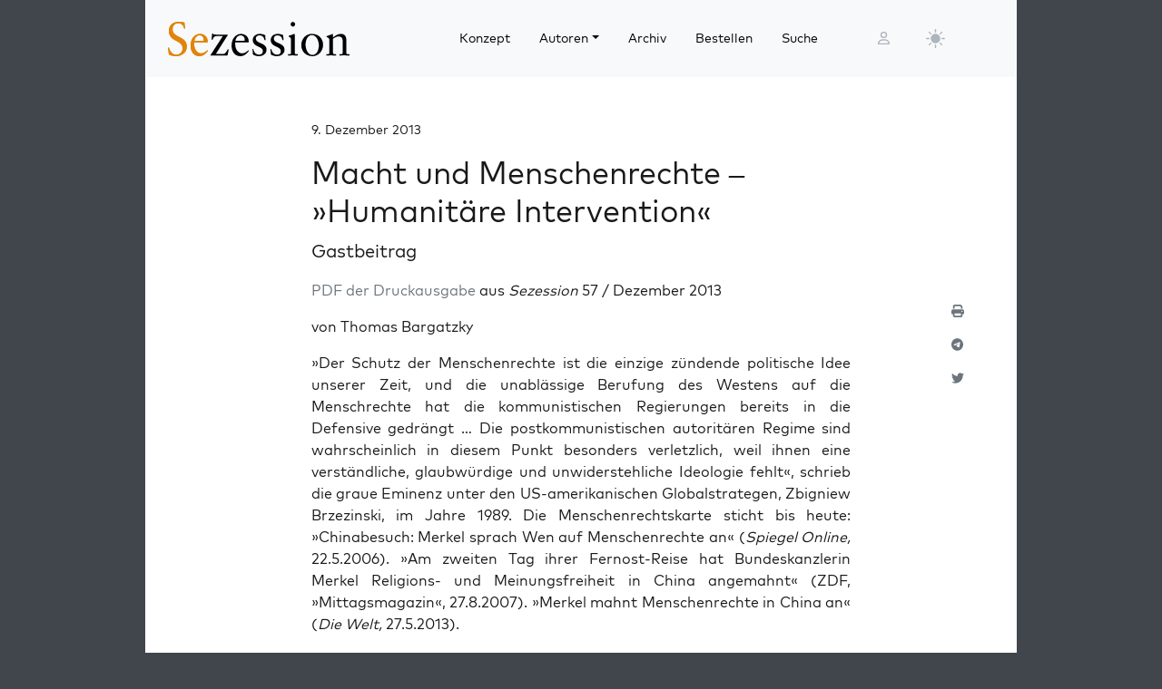

--- FILE ---
content_type: text/html; charset=UTF-8
request_url: https://sezession.de/56753/macht-und-menschenrechte-humanitaere-intervention
body_size: 23582
content:


<!DOCTYPE html>
<html lang="de-DE">

<head>
  <meta charset="utf-8">
  <meta name="viewport" content="width=device-width, initial-scale=1, shrink-to-fit=no">
  <meta name="robots" content="index,follow">
  <meta name="revisit-after" content="1 days">

      <!-- titel -->
  <title>Macht und Menschenrechte – »Humanitäre Intervention«</title>
  
  <!-- for google -->
  <meta name="description" content="PDF der Druckausgabe aus Sezession 57 / Dezember 2013

von Thomas Bargatzky

»Der Schutz der Menschenrechte ist die ...">
  <meta name="keywords" content="Sezession">
  <meta name="author" content=" Gastbeitrag">

  <!-- for facebook -->
  <meta property="og:title" content="Macht und Menschenrechte – »Humanitäre Intervention« - Sezession im Netz">
  <meta property="og:type" content="article">
  <meta property="og:url" content="https://sezession.de/56753/macht-und-menschenrechte-humanitaere-intervention">
  <meta property="og:locale" content="de_DE">
  <meta property="og:description" content="PDF der Druckausgabe aus Sezession 57 / Dezember 2013

von Thomas Bargatzky

»Der Schutz der Menschenrechte ist die ...">
  <meta property="og:site_name" content="Sezession im Netz">
           <meta property="og:image" content="https://sezession.de/img/gastbeitrag.jpg">
  

  <!-- for twitter -->
  <meta name="twitter:card" content="summary">
  <meta name="twitter:site" content="https://sezession.de/macht-und-menschenrechte-humanitaere-intervention">
  <meta name="twitter:title" content="Macht und Menschenrechte – »Humanitäre Intervention« - Sezession im Netz">
  <meta name="twitter:description" content="PDF der Druckausgabe aus Sezession 57 / Dezember 2013

von Thomas Bargatzky

»Der Schutz der Menschenrechte ist die ...">
           <meta name="twitter:image" content="https://sezession.de/img/gastbeitrag_s.jpg">
  
  <!-- feed -->
  <link rel="alternate" type="application/rss+xml" title="Sezession im Netz &raquo; Feed" href="https://sezession.de/feed/">

  <!-- shortcut-icon -->
  <link rel="icon" href="/icons/favicon.svg?v=20260104" type="image/svg+xml" sizes="any">
  <link rel="apple-touch-icon"      sizes="180x180" href="/icons/apple-touch-icon.png?v=20260104">
  <link rel="icon" type="image/png" sizes="32x32" href="/icons/favicon-32x32.png?v=20260104">
  <link rel="icon" type="image/png" sizes="16x16" href="/icons/favicon-16x16.png?v=20260104">
  <link rel="icon" type="image/png" sizes="192x192" href="/icons/android-chrome-192x192.png?v=20260104">
  <link rel="icon" type="image/png" sizes="194x194" href="/icons/favicon-194x194.png?v=20260104">
  <link rel="icon" type="image/png" sizes="256x256" href="/icons/favicon-256x256.png?v=20260104">
  <link rel="icon" type="image/png" sizes="512x512" href="/icons/favicon-512x512.png?v=20260104">
  <link rel="manifest" href="/icons/site.webmanifest?v=20260104">
  <link rel="mask-icon" href="/icons/safari-pinned-tab.svg?v=20260104" color="#b1ab54">
  <meta name="msapplication-TileColor" content="#b1ab54">
  <meta name="msapplication-config" content="/icons/browserconfig.xml?v=20260104">

  <!-- wp plugins etc.-->
  <meta name='robots' content='max-image-preview:large' />
<link rel="alternate" title="oEmbed (JSON)" type="application/json+oembed" href="https://sezession.de/wp-json/oembed/1.0/embed?url=https%3A%2F%2Fsezession.de%2F56753%2Fmacht-und-menschenrechte-humanitaere-intervention" />
<link rel="alternate" title="oEmbed (XML)" type="text/xml+oembed" href="https://sezession.de/wp-json/oembed/1.0/embed?url=https%3A%2F%2Fsezession.de%2F56753%2Fmacht-und-menschenrechte-humanitaere-intervention&#038;format=xml" />
<style id='wp-img-auto-sizes-contain-inline-css'>
img:is([sizes=auto i],[sizes^="auto," i]){contain-intrinsic-size:3000px 1500px}
/*# sourceURL=wp-img-auto-sizes-contain-inline-css */
</style>
<style id='wp-emoji-styles-inline-css'>

	img.wp-smiley, img.emoji {
		display: inline !important;
		border: none !important;
		box-shadow: none !important;
		height: 1em !important;
		width: 1em !important;
		margin: 0 0.07em !important;
		vertical-align: -0.1em !important;
		background: none !important;
		padding: 0 !important;
	}
/*# sourceURL=wp-emoji-styles-inline-css */
</style>
<style id='wp-block-library-inline-css'>
:root{--wp-block-synced-color:#7a00df;--wp-block-synced-color--rgb:122,0,223;--wp-bound-block-color:var(--wp-block-synced-color);--wp-editor-canvas-background:#ddd;--wp-admin-theme-color:#007cba;--wp-admin-theme-color--rgb:0,124,186;--wp-admin-theme-color-darker-10:#006ba1;--wp-admin-theme-color-darker-10--rgb:0,107,160.5;--wp-admin-theme-color-darker-20:#005a87;--wp-admin-theme-color-darker-20--rgb:0,90,135;--wp-admin-border-width-focus:2px}@media (min-resolution:192dpi){:root{--wp-admin-border-width-focus:1.5px}}.wp-element-button{cursor:pointer}:root .has-very-light-gray-background-color{background-color:#eee}:root .has-very-dark-gray-background-color{background-color:#313131}:root .has-very-light-gray-color{color:#eee}:root .has-very-dark-gray-color{color:#313131}:root .has-vivid-green-cyan-to-vivid-cyan-blue-gradient-background{background:linear-gradient(135deg,#00d084,#0693e3)}:root .has-purple-crush-gradient-background{background:linear-gradient(135deg,#34e2e4,#4721fb 50%,#ab1dfe)}:root .has-hazy-dawn-gradient-background{background:linear-gradient(135deg,#faaca8,#dad0ec)}:root .has-subdued-olive-gradient-background{background:linear-gradient(135deg,#fafae1,#67a671)}:root .has-atomic-cream-gradient-background{background:linear-gradient(135deg,#fdd79a,#004a59)}:root .has-nightshade-gradient-background{background:linear-gradient(135deg,#330968,#31cdcf)}:root .has-midnight-gradient-background{background:linear-gradient(135deg,#020381,#2874fc)}:root{--wp--preset--font-size--normal:16px;--wp--preset--font-size--huge:42px}.has-regular-font-size{font-size:1em}.has-larger-font-size{font-size:2.625em}.has-normal-font-size{font-size:var(--wp--preset--font-size--normal)}.has-huge-font-size{font-size:var(--wp--preset--font-size--huge)}.has-text-align-center{text-align:center}.has-text-align-left{text-align:left}.has-text-align-right{text-align:right}.has-fit-text{white-space:nowrap!important}#end-resizable-editor-section{display:none}.aligncenter{clear:both}.items-justified-left{justify-content:flex-start}.items-justified-center{justify-content:center}.items-justified-right{justify-content:flex-end}.items-justified-space-between{justify-content:space-between}.screen-reader-text{border:0;clip-path:inset(50%);height:1px;margin:-1px;overflow:hidden;padding:0;position:absolute;width:1px;word-wrap:normal!important}.screen-reader-text:focus{background-color:#ddd;clip-path:none;color:#444;display:block;font-size:1em;height:auto;left:5px;line-height:normal;padding:15px 23px 14px;text-decoration:none;top:5px;width:auto;z-index:100000}html :where(.has-border-color){border-style:solid}html :where([style*=border-top-color]){border-top-style:solid}html :where([style*=border-right-color]){border-right-style:solid}html :where([style*=border-bottom-color]){border-bottom-style:solid}html :where([style*=border-left-color]){border-left-style:solid}html :where([style*=border-width]){border-style:solid}html :where([style*=border-top-width]){border-top-style:solid}html :where([style*=border-right-width]){border-right-style:solid}html :where([style*=border-bottom-width]){border-bottom-style:solid}html :where([style*=border-left-width]){border-left-style:solid}html :where(img[class*=wp-image-]){height:auto;max-width:100%}:where(figure){margin:0 0 1em}html :where(.is-position-sticky){--wp-admin--admin-bar--position-offset:var(--wp-admin--admin-bar--height,0px)}@media screen and (max-width:600px){html :where(.is-position-sticky){--wp-admin--admin-bar--position-offset:0px}}

/*# sourceURL=wp-block-library-inline-css */
</style><style id='global-styles-inline-css'>
:root{--wp--preset--aspect-ratio--square: 1;--wp--preset--aspect-ratio--4-3: 4/3;--wp--preset--aspect-ratio--3-4: 3/4;--wp--preset--aspect-ratio--3-2: 3/2;--wp--preset--aspect-ratio--2-3: 2/3;--wp--preset--aspect-ratio--16-9: 16/9;--wp--preset--aspect-ratio--9-16: 9/16;--wp--preset--color--black: #000000;--wp--preset--color--cyan-bluish-gray: #abb8c3;--wp--preset--color--white: #ffffff;--wp--preset--color--pale-pink: #f78da7;--wp--preset--color--vivid-red: #cf2e2e;--wp--preset--color--luminous-vivid-orange: #ff6900;--wp--preset--color--luminous-vivid-amber: #fcb900;--wp--preset--color--light-green-cyan: #7bdcb5;--wp--preset--color--vivid-green-cyan: #00d084;--wp--preset--color--pale-cyan-blue: #8ed1fc;--wp--preset--color--vivid-cyan-blue: #0693e3;--wp--preset--color--vivid-purple: #9b51e0;--wp--preset--gradient--vivid-cyan-blue-to-vivid-purple: linear-gradient(135deg,rgb(6,147,227) 0%,rgb(155,81,224) 100%);--wp--preset--gradient--light-green-cyan-to-vivid-green-cyan: linear-gradient(135deg,rgb(122,220,180) 0%,rgb(0,208,130) 100%);--wp--preset--gradient--luminous-vivid-amber-to-luminous-vivid-orange: linear-gradient(135deg,rgb(252,185,0) 0%,rgb(255,105,0) 100%);--wp--preset--gradient--luminous-vivid-orange-to-vivid-red: linear-gradient(135deg,rgb(255,105,0) 0%,rgb(207,46,46) 100%);--wp--preset--gradient--very-light-gray-to-cyan-bluish-gray: linear-gradient(135deg,rgb(238,238,238) 0%,rgb(169,184,195) 100%);--wp--preset--gradient--cool-to-warm-spectrum: linear-gradient(135deg,rgb(74,234,220) 0%,rgb(151,120,209) 20%,rgb(207,42,186) 40%,rgb(238,44,130) 60%,rgb(251,105,98) 80%,rgb(254,248,76) 100%);--wp--preset--gradient--blush-light-purple: linear-gradient(135deg,rgb(255,206,236) 0%,rgb(152,150,240) 100%);--wp--preset--gradient--blush-bordeaux: linear-gradient(135deg,rgb(254,205,165) 0%,rgb(254,45,45) 50%,rgb(107,0,62) 100%);--wp--preset--gradient--luminous-dusk: linear-gradient(135deg,rgb(255,203,112) 0%,rgb(199,81,192) 50%,rgb(65,88,208) 100%);--wp--preset--gradient--pale-ocean: linear-gradient(135deg,rgb(255,245,203) 0%,rgb(182,227,212) 50%,rgb(51,167,181) 100%);--wp--preset--gradient--electric-grass: linear-gradient(135deg,rgb(202,248,128) 0%,rgb(113,206,126) 100%);--wp--preset--gradient--midnight: linear-gradient(135deg,rgb(2,3,129) 0%,rgb(40,116,252) 100%);--wp--preset--font-size--small: 13px;--wp--preset--font-size--medium: 20px;--wp--preset--font-size--large: 36px;--wp--preset--font-size--x-large: 42px;--wp--preset--spacing--20: 0.44rem;--wp--preset--spacing--30: 0.67rem;--wp--preset--spacing--40: 1rem;--wp--preset--spacing--50: 1.5rem;--wp--preset--spacing--60: 2.25rem;--wp--preset--spacing--70: 3.38rem;--wp--preset--spacing--80: 5.06rem;--wp--preset--shadow--natural: 6px 6px 9px rgba(0, 0, 0, 0.2);--wp--preset--shadow--deep: 12px 12px 50px rgba(0, 0, 0, 0.4);--wp--preset--shadow--sharp: 6px 6px 0px rgba(0, 0, 0, 0.2);--wp--preset--shadow--outlined: 6px 6px 0px -3px rgb(255, 255, 255), 6px 6px rgb(0, 0, 0);--wp--preset--shadow--crisp: 6px 6px 0px rgb(0, 0, 0);}:where(.is-layout-flex){gap: 0.5em;}:where(.is-layout-grid){gap: 0.5em;}body .is-layout-flex{display: flex;}.is-layout-flex{flex-wrap: wrap;align-items: center;}.is-layout-flex > :is(*, div){margin: 0;}body .is-layout-grid{display: grid;}.is-layout-grid > :is(*, div){margin: 0;}:where(.wp-block-columns.is-layout-flex){gap: 2em;}:where(.wp-block-columns.is-layout-grid){gap: 2em;}:where(.wp-block-post-template.is-layout-flex){gap: 1.25em;}:where(.wp-block-post-template.is-layout-grid){gap: 1.25em;}.has-black-color{color: var(--wp--preset--color--black) !important;}.has-cyan-bluish-gray-color{color: var(--wp--preset--color--cyan-bluish-gray) !important;}.has-white-color{color: var(--wp--preset--color--white) !important;}.has-pale-pink-color{color: var(--wp--preset--color--pale-pink) !important;}.has-vivid-red-color{color: var(--wp--preset--color--vivid-red) !important;}.has-luminous-vivid-orange-color{color: var(--wp--preset--color--luminous-vivid-orange) !important;}.has-luminous-vivid-amber-color{color: var(--wp--preset--color--luminous-vivid-amber) !important;}.has-light-green-cyan-color{color: var(--wp--preset--color--light-green-cyan) !important;}.has-vivid-green-cyan-color{color: var(--wp--preset--color--vivid-green-cyan) !important;}.has-pale-cyan-blue-color{color: var(--wp--preset--color--pale-cyan-blue) !important;}.has-vivid-cyan-blue-color{color: var(--wp--preset--color--vivid-cyan-blue) !important;}.has-vivid-purple-color{color: var(--wp--preset--color--vivid-purple) !important;}.has-black-background-color{background-color: var(--wp--preset--color--black) !important;}.has-cyan-bluish-gray-background-color{background-color: var(--wp--preset--color--cyan-bluish-gray) !important;}.has-white-background-color{background-color: var(--wp--preset--color--white) !important;}.has-pale-pink-background-color{background-color: var(--wp--preset--color--pale-pink) !important;}.has-vivid-red-background-color{background-color: var(--wp--preset--color--vivid-red) !important;}.has-luminous-vivid-orange-background-color{background-color: var(--wp--preset--color--luminous-vivid-orange) !important;}.has-luminous-vivid-amber-background-color{background-color: var(--wp--preset--color--luminous-vivid-amber) !important;}.has-light-green-cyan-background-color{background-color: var(--wp--preset--color--light-green-cyan) !important;}.has-vivid-green-cyan-background-color{background-color: var(--wp--preset--color--vivid-green-cyan) !important;}.has-pale-cyan-blue-background-color{background-color: var(--wp--preset--color--pale-cyan-blue) !important;}.has-vivid-cyan-blue-background-color{background-color: var(--wp--preset--color--vivid-cyan-blue) !important;}.has-vivid-purple-background-color{background-color: var(--wp--preset--color--vivid-purple) !important;}.has-black-border-color{border-color: var(--wp--preset--color--black) !important;}.has-cyan-bluish-gray-border-color{border-color: var(--wp--preset--color--cyan-bluish-gray) !important;}.has-white-border-color{border-color: var(--wp--preset--color--white) !important;}.has-pale-pink-border-color{border-color: var(--wp--preset--color--pale-pink) !important;}.has-vivid-red-border-color{border-color: var(--wp--preset--color--vivid-red) !important;}.has-luminous-vivid-orange-border-color{border-color: var(--wp--preset--color--luminous-vivid-orange) !important;}.has-luminous-vivid-amber-border-color{border-color: var(--wp--preset--color--luminous-vivid-amber) !important;}.has-light-green-cyan-border-color{border-color: var(--wp--preset--color--light-green-cyan) !important;}.has-vivid-green-cyan-border-color{border-color: var(--wp--preset--color--vivid-green-cyan) !important;}.has-pale-cyan-blue-border-color{border-color: var(--wp--preset--color--pale-cyan-blue) !important;}.has-vivid-cyan-blue-border-color{border-color: var(--wp--preset--color--vivid-cyan-blue) !important;}.has-vivid-purple-border-color{border-color: var(--wp--preset--color--vivid-purple) !important;}.has-vivid-cyan-blue-to-vivid-purple-gradient-background{background: var(--wp--preset--gradient--vivid-cyan-blue-to-vivid-purple) !important;}.has-light-green-cyan-to-vivid-green-cyan-gradient-background{background: var(--wp--preset--gradient--light-green-cyan-to-vivid-green-cyan) !important;}.has-luminous-vivid-amber-to-luminous-vivid-orange-gradient-background{background: var(--wp--preset--gradient--luminous-vivid-amber-to-luminous-vivid-orange) !important;}.has-luminous-vivid-orange-to-vivid-red-gradient-background{background: var(--wp--preset--gradient--luminous-vivid-orange-to-vivid-red) !important;}.has-very-light-gray-to-cyan-bluish-gray-gradient-background{background: var(--wp--preset--gradient--very-light-gray-to-cyan-bluish-gray) !important;}.has-cool-to-warm-spectrum-gradient-background{background: var(--wp--preset--gradient--cool-to-warm-spectrum) !important;}.has-blush-light-purple-gradient-background{background: var(--wp--preset--gradient--blush-light-purple) !important;}.has-blush-bordeaux-gradient-background{background: var(--wp--preset--gradient--blush-bordeaux) !important;}.has-luminous-dusk-gradient-background{background: var(--wp--preset--gradient--luminous-dusk) !important;}.has-pale-ocean-gradient-background{background: var(--wp--preset--gradient--pale-ocean) !important;}.has-electric-grass-gradient-background{background: var(--wp--preset--gradient--electric-grass) !important;}.has-midnight-gradient-background{background: var(--wp--preset--gradient--midnight) !important;}.has-small-font-size{font-size: var(--wp--preset--font-size--small) !important;}.has-medium-font-size{font-size: var(--wp--preset--font-size--medium) !important;}.has-large-font-size{font-size: var(--wp--preset--font-size--large) !important;}.has-x-large-font-size{font-size: var(--wp--preset--font-size--x-large) !important;}
/*# sourceURL=global-styles-inline-css */
</style>

<style id='classic-theme-styles-inline-css'>
/*! This file is auto-generated */
.wp-block-button__link{color:#fff;background-color:#32373c;border-radius:9999px;box-shadow:none;text-decoration:none;padding:calc(.667em + 2px) calc(1.333em + 2px);font-size:1.125em}.wp-block-file__button{background:#32373c;color:#fff;text-decoration:none}
/*# sourceURL=/wp-includes/css/classic-themes.min.css */
</style>
<link rel='stylesheet' id='cookie-notice-front-css' href='https://sezession.de/wp-content/plugins/cookie-notice/css/front.min.css?ver=2.5.11' media='all' />
<link rel='stylesheet' id='searchandfilter-css' href='https://sezession.de/wp-content/plugins/search-filter/style.css?ver=1' media='all' />
<link rel='stylesheet' id='bootstrap-css' href='https://sezession.de/wp-content/themes/sez26/assets/bootstrap/bootstrap-5.3.8/css/bootstrap.min.css?ver=5.3.8' media='all' />
<link rel='stylesheet' id='fontawesome-css' href='https://sezession.de/wp-content/themes/sez26/assets/fontawesome/fontawesome-6.7.2/css/all.min.css?ver=6.7.2' media='all' />
<link rel='stylesheet' id='sez-style-css' href='https://sezession.de/wp-content/themes/sez26/assets/sass/main.min.css?ver=202601041913' media='all' />
<link rel='stylesheet' id='print-style-css' href='https://sezession.de/wp-content/themes/sez26/assets/sass/print.min.css?ver=202505080959' media='all' />
<link rel='stylesheet' id='noscript-style-css' href='https://sezession.de/wp-content/themes/sez26/assets/sass/noscript.min.css?ver=202505080959' media='all' />
<link rel='stylesheet' id='searchwp-live-search-css' href='https://sezession.de/wp-content/plugins/searchwp-live-ajax-search/assets/styles/style.min.css?ver=1.8.7' media='all' />
<style id='searchwp-live-search-inline-css'>
.searchwp-live-search-result .searchwp-live-search-result--title a {
  font-size: 16px;
}
.searchwp-live-search-result .searchwp-live-search-result--price {
  font-size: 14px;
}
.searchwp-live-search-result .searchwp-live-search-result--add-to-cart .button {
  font-size: 14px;
}

/*# sourceURL=searchwp-live-search-inline-css */
</style>
<style id='wp-typography-custom-inline-css'>
sub, sup{font-size: 75%;line-height: 100%}sup{vertical-align: 60%}sub{vertical-align: -10%}.amp{font-family: Baskerville, "Goudy Old Style", Palatino, "Book Antiqua", "Warnock Pro", serif;font-size: 1.1em;font-style: italic;font-weight: normal;line-height: 1em}.caps{font-size: 90%}.dquo{margin-left: -0.4em}.quo{margin-left: -0.2em}.pull-single{margin-left: -0.15em}.push-single{margin-right: 0.15em}.pull-double{margin-left: -0.38em}.push-double{margin-right: 0.38em}
/*# sourceURL=wp-typography-custom-inline-css */
</style>
<style id='wp-typography-safari-font-workaround-inline-css'>
body {-webkit-font-feature-settings: "liga";font-feature-settings: "liga";-ms-font-feature-settings: normal;}
/*# sourceURL=wp-typography-safari-font-workaround-inline-css */
</style>
<script id="cookie-notice-front-js-before">
var cnArgs = {"ajaxUrl":"https:\/\/sezession.de\/wp-admin\/admin-ajax.php","nonce":"e5524b7368","hideEffect":"fade","position":"bottom","onScroll":false,"onScrollOffset":100,"onClick":false,"cookieName":"cookie_notice_accepted","cookieTime":2592000,"cookieTimeRejected":2592000,"globalCookie":false,"redirection":false,"cache":false,"revokeCookies":false,"revokeCookiesOpt":"automatic"};

//# sourceURL=cookie-notice-front-js-before
</script>
<script src="https://sezession.de/wp-content/plugins/cookie-notice/js/front.min.js?ver=2.5.11" id="cookie-notice-front-js"></script>
<script src="https://sezession.de/wp-content/themes/sez26/assets/jquery/jquery-3.7.1.min.js?ver=3.7.1" id="jquery-js"></script>
<script src="https://sezession.de/wp-content/themes/sez26/assets/popper/popper-2.11.6/popper.min.js?ver=2.11.6" id="popper-js"></script>
<link rel="https://api.w.org/" href="https://sezession.de/wp-json/" /><link rel="alternate" title="JSON" type="application/json" href="https://sezession.de/wp-json/wp/v2/posts/56753" /><link rel="EditURI" type="application/rsd+xml" title="RSD" href="https://sezession.de/xmlrpc.php?rsd" />

<link rel="canonical" href="https://sezession.de/56753/macht-und-menschenrechte-humanitaere-intervention" />
<link rel='shortlink' href='https://sezession.de/?p=56753' />
<style>.wp-block-gallery.is-cropped .blocks-gallery-item picture{height:100%;width:100%;}</style><link rel="icon" href="https://sezession.de/wp-content/uploads/2025/02/cropped-favicon-512x512-1-32x32.png" sizes="32x32" />
<link rel="icon" href="https://sezession.de/wp-content/uploads/2025/02/cropped-favicon-512x512-1-192x192.png" sizes="192x192" />
<link rel="apple-touch-icon" href="https://sezession.de/wp-content/uploads/2025/02/cropped-favicon-512x512-1-180x180.png" />
<meta name="msapplication-TileImage" content="https://sezession.de/wp-content/uploads/2025/02/cropped-favicon-512x512-1-270x270.png" />


<link rel='stylesheet' id='shariffcss-css' href='https://sezession.de/wp-content/plugins/shariff/css/shariff.min.css?ver=4.6.15' media='all' />
</head>

<body class="wp-singular post-template-default single single-post postid-56753 single-format-standard wp-theme-sez26 cookies-not-set">

  <div class="sez-body">
    <div class="container bg-white">
      <div class="row">
        <div class="col px-0">

          <!-- topnav -->
          <header id="sez-site-header" class="sez-sticky">
            <div class="ps-4 p-3 bg-light">
              

<div class="sez-topnav">
  <div class="row row-cols-5 align-items-center me-3">

    <!--logo-->
    <div class="col-lg-4 col-md-4 col-sm-5 col-8">
      
<a class="navbar-brand" href="/">

   <!-- <img src="[data-uri]"  -->
   <!--      alt="Sezession"> -->

</a>
    </div>

    <!--menu lg-->
    <div class="d-none d-lg-block col-lg-6">
      

<!-- menu lg -->
<div class="d-flex">
  <nav class="navbar navbar-light navbar-expand-lg">
    <div class="collapse navbar-collapse" id="navbar-topmenu">

      <ul id="sez-nav-items" class="navbar-nav me-auto mb-2 mb-lg-0">

        <li class="nav-item px-2">
          <a class="nav-link text-black" href="https://sezession.de/konzept">Konzept</a>
        </li>

        <li class="nav-item px-2 dropdown">
          <a class="nav-link dropdown-toggle text-black" href="/author/" id="NavbarDopdown" role="button" data-bs-toggle="dropdown" aria-expanded="false">Autoren</a>
          <div class="dropdown-menu" aria-labelledby="offcanvasNavbarDropdown">
            <a title="Benedikt Kaiser" class="dropdown-item" href="/author/benedikt-kaiser">Benedikt Kaiser</a><a title="Caroline Sommerfeld" class="dropdown-item" href="/author/caroline-sommerfeld">Caroline Sommerfeld</a><a title="Daniel Fiß" class="dropdown-item" href="/author/danielfiss">Daniel Fiß</a><a title="Ellen Kositza" class="dropdown-item" href="/author/ellen-kositza">Ellen Kositza</a><a title="Erik Lehnert" class="dropdown-item" href="/author/erik-lehnert">Erik Lehnert</a><a title="Götz Kubitschek" class="dropdown-item" href="/author/goetz-kubitschek">Götz Kubitschek</a><a title="Heino Bosselmann" class="dropdown-item" href="/author/heino-bosselmann">Heino Bosselmann</a><a title="Martin Lichtmesz" class="dropdown-item" href="/author/martin-lichtmesz">Martin Lichtmesz</a><a title="Martin Sellner" class="dropdown-item" href="/author/martin-sellner">Martin Sellner</a><a title="Nils Wegner" class="dropdown-item" href="/author/nils-wegner">Nils Wegner</a>          </div>
        </li>

        <li class="nav-item px-2">
          <a class="nav-link text-black" href="https://sezession.de/archiv">Archiv</a>
        </li>

        <li class="nav-item px-2">
          <a class="nav-link text-black" href="https://sezession.de/bestellen">Bestellen</a>
        </li>

        <li class="nav-item px-2">
          <a class="nav-link text-black" href="/recherche" target="_self" rel="nofollow noopener">Suche</a>
        </li>
      </ul>

    </div>
  </nav>

</div>
    </div>

    <!--search-form not lg and greater-->
    <div class="d-none d-lg-none d-sm-block col-md-5 col-sm-4">
      

<div id="sez-head-search">
  <form class="d-flex bg-white" role="search" method="get" action="https://sezession.de/">
    <input class="form-control" name="s" type="text" value="" placeholder="Suchbegriff..." autocomplete="off" data-swplive="true">
    <input type="hidden" name="post_type" value="post" />
    <button type="submit" class="button"><i class="fas fa-search"></i></button>
  </form>
</div>    </div>

    <!--login-->
    <div class="d-none d-md-block col-lg-1 col-md-1 p-1">
      

<!--menu login-->
<div class="d-flex justify-content-center">
   <a class="sez-login-menu nav-link" title="Anmelden" href="https://sezession.de/wp-login.php"><i class="far fa-user"></i></a>
</div>    </div>

    <!--theme-toggle-->
    <div class="d-sm-block col-lg-1 col-md-1 col-sm-1 col-2 p-0">
      

<nav class="navbar navbar-light navbar-expand p-0">
  <div class="collapse navbar-collapse" id="navbar-thememenu">

    <ul id="sez-theme-items" class="navbar-nav me-auto">
       <li class="nav-item">

          

<svg xmlns="http://www.w3.org/2000/svg" style="display: none;">

    <symbol id="moon-stars-fill" viewBox="0 0 16 16">
       <path d="M6 .278a.768.768 0 0 1 .08.858 7.208 7.208 0 0 0-.878 3.46c0 4.021 3.278 7.277 7.318 7.277.527 0 1.04-.055 1.533-.16a.787.787 0 0 1 .81.316.733.733 0 0 1-.031.893A8.349 8.349 0 0 1 8.344 16C3.734 16 0 12.286 0 7.71 0 4.266 2.114 1.312 5.124.06A.752.752 0 0 1 6 .278z"></path>
       <path d="M10.794 3.148a.217.217 0 0 1 .412 0l.387 1.162c.173.518.579.924 1.097 1.097l1.162.387a.217.217 0 0 1 0 .412l-1.162.387a1.734 1.734 0 0 0-1.097 1.097l-.387 1.162a.217.217 0 0 1-.412 0l-.387-1.162A1.734 1.734 0 0 0 9.31 6.593l-1.162-.387a.217.217 0 0 1 0-.412l1.162-.387a1.734 1.734 0 0 0 1.097-1.097l.387-1.162zM13.863.099a.145.145 0 0 1 .274 0l.258.774c.115.346.386.617.732.732l.774.258a.145.145 0 0 1 0 .274l-.774.258a1.156 1.156 0 0 0-.732.732l-.258.774a.145.145 0 0 1-.274 0l-.258-.774a1.156 1.156 0 0 0-.732-.732l-.774-.258a.145.145 0 0 1 0-.274l.774-.258c.346-.115.617-.386.732-.732L13.863.1z"></path>
    </symbol>

    <symbol id="sun-fill" viewBox="0 0 16 16">
       <path d="M8 12a4 4 0 1 0 0-8 4 4 0 0 0 0 8zM8 0a.5.5 0 0 1 .5.5v2a.5.5 0 0 1-1 0v-2A.5.5 0 0 1 8 0zm0 13a.5.5 0 0 1 .5.5v2a.5.5 0 0 1-1 0v-2A.5.5 0 0 1 8 13zm8-5a.5.5 0 0 1-.5.5h-2a.5.5 0 0 1 0-1h2a.5.5 0 0 1 .5.5zM3 8a.5.5 0 0 1-.5.5h-2a.5.5 0 0 1 0-1h2A.5.5 0 0 1 3 8zm10.657-5.657a.5.5 0 0 1 0 .707l-1.414 1.415a.5.5 0 1 1-.707-.708l1.414-1.414a.5.5 0 0 1 .707 0zm-9.193 9.193a.5.5 0 0 1 0 .707L3.05 13.657a.5.5 0 0 1-.707-.707l1.414-1.414a.5.5 0 0 1 .707 0zm9.193 2.121a.5.5 0 0 1-.707 0l-1.414-1.414a.5.5 0 0 1 .707-.707l1.414 1.414a.5.5 0 0 1 0 .707zM4.464 4.465a.5.5 0 0 1-.707 0L2.343 3.05a.5.5 0 1 1 .707-.707l1.414 1.414a.5.5 0 0 1 0 .708z"></path>
    </symbol>

</svg>

           <button class="btn btn-link nav-link py-2 px-0 px-lg-2 dropdown-toggle d-flex align-items-center" id="sez-theme" type="button" aria-expanded="false" data-bs-toggle="dropdown" data-bs-display="static">
              <svg class="sez-bi my-1 theme-icon-active">
                <use href="#sun-fill"></use>
              </svg>
           </button>

           <ul class="dropdown-menu dropdown-menu-end" aria-labelledby="sez-theme" style="--bs-dropdown-min-width: 8rem;">
              <li class="nav-item">
                 <button id="invertbutton" type="button" class="dropdown-item d-flex align-items-center" data-bs-theme-value="light">
                    <svg class="bi sez-bi me-2 theme-icon">
                       <use href="#sun-fill"></use>
                    </svg>
                        hell
                 </button>
              </li>
              <li class="nav-item">
                 <button type="button" class="dropdown-item d-flex align-items-center" data-bs-theme-value="dark">
                    <svg class="bi sez-bi me-2 theme-icon">
                       <use href="#moon-stars-fill"></use>
                    </svg>
                        dunkel
                 </button>
              </li>
           </ul>

       </li>
    </ul>

  </div>
</nav>
    </div>

    <!--burgernav not lg and greater-->
    <div class="d-lg-none col-md-1 col-sm-2 col-2 p-1">
      

<nav class="navbar navbar-light">
    <!-- burger icon -->
    <button class="navbar-toggler" type="button" data-bs-toggle="offcanvas" data-bs-target="#offcanvasNavbar" aria-controls="offcanvasNavbar">
        <span class="navbar-toggler-icon"></span>
    </button>

    <!-- offcanvasmenu -->
    <div class="sez-offcanvas offcanvas offcanvas-start" tabindex="-1" id="offcanvasNavbar">

        <!-- close button -->
        <div class="offcanvas-header position-absolute top-0 end-0 m-2 ">
            <button type="button" class="btn-close text-reset" data-bs-dismiss="offcanvas" aria-label="Close"></button>
        </div>

        <!-- menu entries -->
        <div class="offcanvas-body">
            <ul class="navbar-nav justify-content-end flex-grow-1 pe-3">

                <li class="nav-item border-bottom ps-3 pe-5 pt-3 pb-3 mt-5">
                    <a class="nav-link text-black" aria-current="page" href="https://sezession.de/konzept">Konzept</a>
                </li>

                <li class="nav-item border-bottom dropdown ps-3 pe-5 pt-3 pb-3">

                    <a class="nav-link text-black dropdown-toggle" href="/author/" id="offcanvasNavbarDropdown" role="button" data-bs-toggle="dropdown" aria-expanded="false">
                        Autoren
                    </a>

                    <div class="dropdown-menu border-0" aria-labelledby="offcanvasNavbarDropdown">
                     <a title="Benedikt Kaiser" class="dropdown-item" href="/author/benedikt-kaiser">Benedikt Kaiser</a><a title="Caroline Sommerfeld" class="dropdown-item" href="/author/caroline-sommerfeld">Caroline Sommerfeld</a><a title="Daniel Fiß" class="dropdown-item" href="/author/danielfiss">Daniel Fiß</a><a title="Ellen Kositza" class="dropdown-item" href="/author/ellen-kositza">Ellen Kositza</a><a title="Erik Lehnert" class="dropdown-item" href="/author/erik-lehnert">Erik Lehnert</a><a title="Götz Kubitschek" class="dropdown-item" href="/author/goetz-kubitschek">Götz Kubitschek</a><a title="Heino Bosselmann" class="dropdown-item" href="/author/heino-bosselmann">Heino Bosselmann</a><a title="Martin Lichtmesz" class="dropdown-item" href="/author/martin-lichtmesz">Martin Lichtmesz</a><a title="Martin Sellner" class="dropdown-item" href="/author/martin-sellner">Martin Sellner</a><a title="Nils Wegner" class="dropdown-item" href="/author/nils-wegner">Nils Wegner</a>                    </div>

                </li>

                <li class="nav-item border-bottom ps-3 pe-5 pt-3 pb-3">
                    <a class="nav-link text-black" href="https://sezession.de/archiv">Archiv</a>
                </li>

                <li class="nav-item border-bottom ps-3 pe-5 pt-3 pb-3">
                    <a class="nav-link text-black" href="https://sezession.de/bestellen">Bestellen</a>
                </li>

                <li class="nav-item border-bottom ps-3 pe-5 pt-3 pb-3">
                    <a class="nav-link text-black" href="/recherche" target="_self" rel="nofollow noopener">Suche</a>
                </li>

                <li class="nav-item border-bottom ps-3 pe-5 pt-3 pb-3">
                    <a class="nav-link text-black" href="/wp-login.php" target="_self" rel="nofollow noopener">Anmelden</a>
                </li>

                <li class="d-flex align-items-center ps-3 pt-5">
                    

<a class="sez-icon-link link-secondary fa-lg me-2" title="antaios.de"  target="_blank" href="https://antaios.de/">
    <span class="icon-logo_antaios"></span>
</a>

<a class="sez-icon-link link-secondary fa-lg mx-2" title="Kanal Schnellroda" target="_blank" href="https://www.youtube.com/@KanalSchnellroda3">
    <i class="fab fa-youtube"></i>
</a>

<a class="sez-icon-link link-secondary fa-lg mx-2" title="SiN bei Twitter" target="_blank" href="https://twitter.com/SiNetz">
    <i class="fab fa-twitter"></i>
</a>

<a class="sez-icon-link link-secondary fa-lg mx-2" title="SiN bei Facebook" target="_blank" href="https://www.facebook.com/sezession/">
    <i class="fab fa-facebook"></i>
</a>

<a class="sez-icon-link link-secondary fa-lg mx-2" title="Zeitschrift Sezession Telegramkanal" target="_blank" href="https://t.me/zeitschrift_sezession">
    <i class="fab fa-telegram"></i>
</a>
                </li>

            </ul>
        </div>
    </div>
</nav>
    </div>


  </div>
</div>
            </div>
          </header>

<!-- single-main -->
<main class="sez-single-main">

    <!-- socials -->
    <div class="sez-socials">
            </div>

    <!-- content -->
    <div class="sez-content mt-5">
        


    <!-- single-post-content begin -->
    <div class="row mx-3">

        <div class="col-md-8 offset-md-2">
            <!-- sidebar icons -->
            

<div class="col-md-1 offset-md-11 col-12 d-md-block d-sm-none d-none">
    <div class="sez-social-navbar" data-toggle="sticky-onscroll">

        <a class="sez-icon-link link-secondary" title="Drucken" href="" onClick="javascript:window.print()">
            <div class="pb-3">
                <i class="fa fa-print"></i>
            </div>
        </a>


        <a class="sez-icon-link link-secondary" title="Teilen mit Telegram" target="_blank" href="https://t.me/share/url?url=https://sezession.de/56753/macht-und-menschenrechte-humanitaere-intervention">
            <div class="pb-3">
                <i class="fab fa-telegram"></i>
            </div>
        </a>

        <a class="sez-icon-link link-secondary" title="Teilen mit Twitter" target="_blank" href="https://twitter.com/intent/tweet?text=https://sezession.de/56753/macht-und-menschenrechte-humanitaere-intervention">
            <div class="pb-3">
                <i class="fab fa-twitter"></i>
            </div>
        </a>

    </div>
</div>

            <!-- post essentials -->
            

<!-- date -->
<div class="row mb-3">
   <div class="sez-single-post-date col align-self-start">
      9. Dezember 2013   </div>
</div>


<!-- titel -->
<div class="row">
   <div class="col align-self-start">
      <h1 class="sez-single-post-title">Macht und Menschenrechte – »Humanitäre Intervention«</h1>
   </div>
</div>


<!-- author+comments -->
<div class="row">
   <div class="col align-self-start">
      <p class="sez-single-post-author-comments">
         <a class="sez-single-post-author" title="Autorenseite Gastbeitrag" href="/author/gastbeitrag">
            Gastbeitrag         </a>
                  <a class="sez-single-post-comments" title="Kommentare" href="https://sezession.de/56753/macht-und-menschenrechte-humanitaere-intervention#sez-comments">
                     </a>
      </p>
   </div>
</div>


<!-- excerpt -->
<div class="row">
   <div class="sez-single-post-excerpt col align-self-start">

      
      <p><a href="https://sezession.de/wp-content/uploads/2016/11/Sez57_Bargatzky.pdf">PDF der Druckausgabe</a> aus <em>Sezession</em> 57 / Dezember 2013</p>
<p>von Thomas Bargatzky</p>
<p>»Der Schutz der Menschenrechte ist die einzige zündende politische Idee unserer Zeit, und die unablässige Berufung des Westens auf die Menschrechte hat die kommunistischen Regierungen bereits in die Defensive gedrängt … Die postkommunistischen autoritären Regime sind wahrscheinlich in diesem Punkt besonders verletzlich, weil ihnen eine verständliche, glaubwürdige und unwiderstehliche Ideologie fehlt«, schrieb die graue Eminenz unter den US-amerikanischen Globalstrategen, Zbigniew Brzezinski, im Jahre 1989. Die Menschenrechtskarte sticht bis heute: »Chinabesuch: Merkel sprach Wen auf Menschenrechte an« (<i>Spiegel Online, </i>22.5.2006). »Am zweiten Tag ihrer Fernost-Reise hat Bundeskanzlerin Merkel Religions- und Meinungsfreiheit in China angemahnt« (ZDF, »Mittagsmagazin«, 27.8.2007). »Merkel mahnt Menschenrechte in China an« (<i>Die Welt, </i>27.5.2013).</p>
<p><!--more-->   </div>
</div>

            <!-- author img >= md -->
            <div class="content-md d-none d-md-block px-3">
                
            </div>

            <!-- post body -->
            

<div class="sez-single-post-body col align-self-start">
   <p><span id="more-56753"></span></p>
<p>Peter Scholl-Latour pran­gert die »selek­ti­ve Heu­che­lei« in punk­to Men­schen­rech­te an, die schon seit lan­gem den Umgang des Wes­tens mit Chi­na bestimmt. War­um wird bei­spiels­wei­se von den Men­schen­rechts­apos­teln die »Gro­ße Kul­tur­re­vo­lu­ti­on« Maos, bei der fünf Mil­lio­nen Men­schen umka­men, nur am Ran­de erwähnt, woge­gen der bedau­erns­wer­ten Opfer des Stu­den­ten­auf­stan­des am Platz des Himm­li­schen Frie­dens, deren Zahl auf unge­fähr 900 geschätzt wird, all­jähr­lich mit Betrof­fen­heits­kund­ge­bun­gen gedacht wird?</p>
<p>Über die Hin­rich­tung von Dro­gen­dea­lern in Chi­na empört sich der Wes­ten, aber das schänd­lichs­te Kapi­tel des euro­päi­schen Kolo­nia­lis­mus im 19. Jahr­hun­dert wird ver­drängt, der Opi­um-Krieg, mit dem die bri­ti­sche Regie­rung aus kri­mi­nel­ler Pro­fit­sucht das Man­dschu-Reich zwang, sich für den ver­hee­ren­den Rausch­gift­han­del zu öff­nen. Und noch ein Bei­spiel: Etwa 30000 Tsche­tsche­nen wur­den von den Trup­pen Boris Jel­zins zu dem Zweck umge­bracht, die Unab­hän­gig­keits­be­we­gung zu ersti­cken – aber Ruß­land wur­de in den Euro­pa­rat aufgenommen.</p>
<p>Indi­en wird bestän­dig als »größ­te Demo­kra­tie der Welt« gefei­ert, obwohl die Regie­run­gen in Neu-Delhi seit Jahr­zehn­ten Indi­ens Streit­kräf­te in einem blu­ti­gen Unter­wer­fungs­krieg gegen die zu neun­zig Pro­zent mos­le­mi­sche Bevöl­ke­rungs­mehr­heit in Kasch­mir ein­setzt, die die Unab­hän­gig­keit von Indi­en wünscht.</p>
<p>Samu­el Hun­ting­ton bezeich­net die west­li­chen Ver­su­che, den Rest der Welt auf einen gemein­sa­men Grund­kon­sens in bezug auf die Aner­ken­nung uni­ver­sel­ler Men­schen­rech­te zu ver­pflich­ten, als Men­schen­rechts­im­pe­ria­lis­mus (»human rights impe­ria­lism«), der zuneh­mend auf den Wider­stand nicht­west­li­cher Län­der stößt. Der Wider­stand gegen die west­li­chen Anma­ßun­gen hat gute Grün­de, da die moder­ne, neu­zeit­li­che Idee der Men­schen- und Bür­ger­rech­te im Zusam­men­hang mit der Her­aus­bil­dung der neu­zeit­li­chen Natio­nal­staa­ten in Ame­ri­ka und Euro­pa ent­stan­den ist, also spe­zi­fi­sche his­to­ri­sche Rand­be­din­gun­gen vor­aus­setzt, die nicht über­all vor­han­den&nbsp;sind.</p>
<p>Die Men­schen- und Bür­ger­rech­te soll­ten die sou­ve­rä­nen Bür­ger vor obrig­keits­staat­li­chen Repres­sio­nen bei ihrer poli­ti­schen Gestal­tung des Gemein­we­sens schüt­zen. Die Sou­ve­rä­ni­tät des eige­nen Staa­tes soll­te gestärkt wer­den; an die Schwä­chung der Sou­ve­rä­ni­tät ande­rer Staa­ten mit völ­lig ande­ren poli­ti­schen und gesell­schaft­li­chen Grund­la­gen war dabei ursprüng­lich über­haupt nicht gedacht.</p>
<p>Wegen des feh­len­den kul­tu­rel­len und reli­giö­sen Bezugs sah sich die »Uni­ver­sal Decla­ra­ti­on of Human Rights«, mit der die Gene­ral­ver­samm­lung der Ver­ein­ten Natio­nen am 10. Dezem­ber 1948 den Ver­such unter­nahm, eine für alle Mit­glied­staa­ten ver­bind­li­che Char­ta zu schaf­fen, bereits im Vor­feld ihrer Ent­ste­hung dem Ver­dacht aus­ge­setzt, in Wirk­lich­keit ein euro-ame­ri­ka­ni­sches Domi­nanz­pro­jekt zu sein, das spe­zi­fisch west­li­che Wer­te zu uni­ver­sel­len Wer­ten erklärte.</p>
<p>Die­se »All­ge­mei­ne Erklä­rung« stößt in der Tat dort an die Gren­zen ihrer Ver­mit­tel­bar­keit, wo sie Inhal­te und Wer­te ver­tritt, die den spe­zi­fisch west­li­chen Hin­ter­grund der Moder­ne reflek­tie­ren. Das dürf­te wohl auf das »Recht auf Erho­lung und Frei­zeit« zutref­fen, auf den »regel­mä­ßi­gen bezahl­ten Urlaub« (Arti­kel 24) und auf die freie Berufs­wahl (Arti­kel 23.1). Ungleich pro­ble­ma­ti­scher sind frei­lich die Arti­kel 18 und 21 der »All­ge­mei­nen Erklä­rung«. Laut Arti­kel 18 ist es ein Men­schen­recht, die Reli­gi­on zu wech­seln und Arti­kel 21.3 kann als Recht­fer­ti­gung für den mili­tä­ri­schen Inter­ven­tio­nis­mus miß­braucht wer­den: »Der Wil­le des Vol­kes bil­det die Grund­la­ge für die Auto­ri­tät der öffent­li­chen Gewalt; die­ser Wil­le muß durch regel­mä­ßi­ge, unver­fälsch­te, all­ge­mei­ne und glei­che Wah­len mit gehei­mer Stimm­ab­ga­be oder in einem gleich­wer­ti­gen frei­en Wahl­ver­fah­ren zum Aus­druck kommen«.</p>
<p>Was geschieht näm­lich, wenn die Wahl nicht west­li­chen Maß­stä­ben entspricht?</p>
<p>Die bedeu­tends­ten Gegen­ent­wür­fe zur »All­ge­mei­nen Erklä­rung« sind die afri­ka­ni­sche »Ban­jul-Char­ta der Men­schen­rech­te und der Rech­te der Völ­ker« vom 27. Juni 1981, die »Kai­ro­er Erklä­rung der Men­schen­rech­te im Islam« vom 5. August 1990 und die »Erklä­rung von Bang­kok« von 1993. Die Ban­jul-Erklä­rung ver­pflich­tet jeder­mann dazu, »posi­ti­ve afri­ka­ni­sche kul­tu­rel­le Wer­te im Geis­te der Tole­ranz … zu bewah­ren« (Arti­kel 29.7), die Kai­ro­er Erklä­rung unter­stellt alle in ihr auf­ge­führ­ten Rech­te und Frei­hei­ten der Scha­ria (Arti­kel 24 und&nbsp;25).</p>
<p>Dabei gibt es durch­aus nicht nur Tren­nen­des, son­dern auch etli­che Gemein­sam­kei­ten zwi­schen den ein­zel­nen Char­tas. Auch die afri­ka­ni­sche »Ban­jul-Char­ta der Men­schen­rech­te und der Rech­te der Völ­ker« stellt fest, daß die Fami­lie »die natür­li­che Kern­zel­le der Gesell­schaft« sei (Arti­kel 18). Sie geht aber in ihren die Fami­lie betref­fen­den For­mu­lie­run­gen über die Erklä­rung von 1948 deut­lich hin­aus, denn sie erkennt die Fami­lie auch »als Bewah­rer der in der Gesell­schaft aner­kann­ten Sitt­lich­keit und tra­di­tio­nel­len Wer­te« an. Über­haupt gehö­re es »zu den Pflich­ten des Staa­tes, die Sitt­lich­keit und tra­di­tio­nel­len Wer­te einer Gemein­schaft zu för­dern und zu schüt­zen« (Arti­kel&nbsp;17).</p>
<p>Auch, was die Pflich­ten des Ein­zel­nen angeht, ist die Ban­jul-Char­ta spe­zi­fi­scher als die »All­ge­mei­ne Erklä­rung«. Arti­kel 27 stellt fest: »Jeder­mann hat Pflich­ten gegen­über sei­ner Fami­lie und der Gesell­schaft, gegen­über dem Staat und ande­ren gesetz­lich aner­kann­ten Gemein­schaf­ten sowie gegen­über der inter­na­tio­na­len Gemein­schaft«. Jeder­mann sei fer­ner dazu ver­pflich­tet, »sei­ne Eltern jeder­zeit zu ach­ten und zu unter­stüt­zen, wenn sie bedürf­tig sind« (Arti­kel 29,1). Arti­kel 29 legt auch fest, daß jeder­mann die Pflicht habe, sei­ner natio­na­len Gemein­schaft zu die­nen und die Sicher­heit des Lan­des, des­sen Staats­bür­ger er sei oder in dem er sich auf­hal­te, nicht zu gefähr­den und die natio­na­le Unab­hän­gig­keit und die ter­ri­to­ria­le Inte­gri­tät sei­nes Lan­des zu bewah­ren und zu stär­ken und einen Bei­trag zu sei­ner Ver­tei­di­gung zu leisten.</p>
<p>Von Inter­ven­ti­on ist da nicht die Rede, in den Kriegs­recht­fer­ti­gun­gen der west­li­chen Welt hin­ge­gen schon. Macht­po­li­tik, Inva­sio­nen, Beset­zung frem­den Ter­ri­to­ri­ums gibt es seit Anbe­ginn der Geschich­te, aber die west­li­che Selbst­le­gi­ti­mie­rung zur mili­tä­ri­schen »huma­ni­tä­ren Inter­ven­ti­on«, um anders­wo die Men­schen­rech­te zu schüt­zen, ist eine Erschei­nung unse­rer Tage. Die Aus­übung direk­ter Herr­schaft ist seit dem Ende der Kolo­ni­al­zeit nicht nur nicht mehr <i>à la mode, </i>son­dern ein­fach zu teu­er, sie ren­tiert sich nicht&nbsp;mehr.</p>
<p>Der Druck auf Kon­for­mi­tät mit west­li­chen hege­mo­nia­len Vor­ga­ben mit­tels Men­schen­rechts­ideo­lo­gie ist eine flan­kie­ren­de Stra­te­gie der Unter­gra­bung staat­li­cher Sou­ve­rä­ni­tät. In Außer­eu­ro­pa wehrt man sich gegen die­se hege­mo­nia­le Ideo­lo­gie des Wes­tens. So betont die Erklä­rung von Bang­kok in den Arti­keln 4 und 5 das Recht der Staa­ten auf Sou­ve­rä­ni­tät und ter­ri­to­ria­le Integrität.</p>
<p>Jed­we­der Ver­such, die Ein­hal­tung der Men­schen­rech­te zur Bedin­gung für die Leis­tung von Ent­wick­lungs­hil­fe zu set­zen, wird abge­lehnt und die Erzeu­gung poli­ti­schen Drucks durch die ent­spre­chen­de Instru­men­ta­li­sie­rung der Men­schen­rech­te wird zurück­ge­wie­sen. In Arti­kel 6 der Erklä­rung von Bang­kok wird dar­über hin­aus allen Län­dern, ob groß oder klein, das Recht zuge­spro­chen, ihre poli­ti­schen Sys­te­me sel­ber zu gestal­ten, über die Nut­zung ihrer Res­sour­cen frei und eigen­stän­dig zu ent­schei­den und bei der Gestal­tung ihrer öko­no­mi­schen, sozia­len und kul­tu­rel­len Ent­wick­lung unge­hin­dert ihren eige­nen Weg zu&nbsp;gehen.</p>
<p>Daß die Bang­kok-Erklä­rung solch ein Gewicht auf die staat­li­che Sou­ve­rä­ni­tät legt, kommt nicht von unge­fähr. Unter dem Stich­wort »Welt­rechts­prin­zip« (Uni­ver­sal Juris­dic­tion) nahm in der letz­ten Deka­de des 20. Jahr­hun­derts die seit län­ge­rem geüb­te Pra­xis juris­ti­sche Form an, das natio­na­le Straf­recht auch auf sol­che Sach­ver­hal­te anzu­wen­den, bei denen der Tat­ort nicht im Inland liegt. Wenn sich eine Straf­tat gegen nach dem Völ­ker­straf­recht geschütz­te Rechts­gü­ter rich­tet, kön­nen auch sol­che Täter zur Rechen­schaft gezo­gen wer­den, die nicht die Staats­an­ge­hö­rig­keit des betref­fen­den Staa­tes besitzen.</p>
<p>Der Sicher­heits­rat der Ver­ein­ten Natio­nen rich­te­te in die­sem Sin­ne 1993 und 1994 Tri­bu­na­le für Kriegs­ver­bre­chen ein, die im ehe­ma­li­gen Jugo­sla­wi­en und in Ruan­da began­gen wur­den. 1998 wur­de der chi­le­ni­sche Ex-Dik­ta­tor Augus­to Pino­chet auf­grund des Ersu­chens eines spa­ni­schen Rich­ters für sech­zehn Mona­te in Lon­don fest­ge­setzt, weil ihm zur Last gelegt wur­de, daß Sicher­heits­kräf­te unter sei­nem Kom­man­do zur Zeit der Mili­tär­dik­ta­tur in Chi­le etwa 3000 Men­schen umbrach­ten und vie­le Tau­sen­de folterten.</p>
<p>Die Ver­tei­di­ger des Welt­rechts­prin­zips brin­gen vor, daß es für Tyran­nen, Kriegs­ver­bre­cher und Mas­sen­mör­der nun kaum noch einen siche­ren Platz gebe, an dem sie sich einer Straf­ver­fol­gung ent­zie­hen könn­ten. Auch Kri­ti­ker des Welt­rechts­prin­zips wie Hen­ry Kis­sin­ger geste­hen zu, daß an sich nichts dage­gen ein­zu­wen­den sei, wenn Kriegs­ver­bre­chen, Völ­ker­mord und Fol­ter ver­folgt würden.</p>
<p>Schwe­rer wie­gen in ihren Augen jedoch die Aus­höh­lung des Sou­ve­rä­ni­täts­prin­zips und der Miß­brauch des Rechts für poli­ti­sche Zwe­cke, was einen gere­gel­ten diplo­ma­ti­schen Umgang der Staa­ten mit­ein­an­der lang­fris­tig unmög­lich mache. So sag­te die Vor­sit­zen­de der Kadi­ma-Par­tei und ehe­ma­li­ge israe­li­sche Außen­mi­nis­te­rin Tzi­pi Liv­ni im Dezem­ber 2009 einen Vor­trag in Lon­don ab, nach­dem ein bri­ti­sches Gericht einen Haft­be­fehl wegen angeb­li­cher Kriegs­ver­bre­chen im Gaza-Krieg im Jahr zuvor gegen sie aus­ge­stellt hat­te. Man stel­le sich fer­ner die Fol­gen für die freie Mei­nungs­äu­ße­rung vor, wenn Islam­kri­tik irgend­wo zum »Haß­ver­bre­chen« erklärt wür­de. In Schwe­den und Groß­bri­tan­ni­en könn­te das dem­nächst der Fall&nbsp;sein.</p>
<p>Recht kann grund­sätz­lich nur im Inne­ren einer poli­ti­schen Gemein­schaft gel­tend gemacht wer­den. Solan­ge es kei­nen Welt­staat und kei­ne Welt­re­gie­rung gibt, kann eine men­schen­recht­lich begrün­de­te »huma­ni­tä­re Inter­ven­ti­on« nur dann Legi­ti­mi­tät gewin­nen, wenn sie durch den Beschluß im Rah­men von über­staat­li­chen poli­ti­schen Ver­ei­ni­gun­gen abge­si­chert&nbsp;ist.</p>
<p>Alain de Benoist bringt mit sei­ner Kri­tik die Sache auf den Punkt: Im Namen der als Ideo­lo­gie miß­brauch­ten Idee der Men­schen­rech­te wer­de in stei­gen­dem Maße die inter­na­tio­na­le Rechts­ord­nung außer Kraft gesetzt, die aus dem West­fä­li­schen Frie­den her­vor­ge­gan­gen sei. Die Ver­let­zung von Men­schen­rech­ten die­ne als Begrün­dung des Rechts – oder sogar der Pflicht – zur »huma­ni­tä­ren Inter­ven­ti­on« mit mili­tä­ri­schen Mitteln.</p>
<p>Mit ande­ren Wor­ten: Der Prä­ven­tiv­krieg wird gerecht­fer­tigt, obwohl er nichts ande­res ist als der Angriffs­krieg nach tra­di­tio­nel­lem Rechtsverständnis.</p>
<p>Der Ver­dacht liegt nahe, daß jeder Staat sich unter dem Vor­wand, die Ver­let­zung von Men­schen­rech­ten zu süh­nen oder zu ver­hin­dern, das Recht anma­ßen kann, sich in die inne­ren Ange­le­gen­hei­ten jedes ande­ren Staa­tes ein­zu­mi­schen. Damit wird der poli­tisch-mili­tä­ri­sche Inter­ven­tio­nis­mus fak­tisch wie­der ein­ge­setzt, dem die Ent­ko­lo­nia­li­sie­rung theo­re­tisch ein Ende gesetzt hatte.</p>
<p>Das »Recht« auf huma­ni­tä­re Inter­ven­ti­on, für das es kei­nen völ­ker­recht­li­chen Prä­ze­denz­fall gibt, birgt somit die Gefahr in sich, daß Staa­ten oder Instan­zen, die vor­ge­ben, im Namen der Men­schen­rech­te und zum Woh­le einer nicht näher bestimm­ten »inter­na­tio­na­len Gemein­schaft« zu han­deln, ande­ren Län­dern ihre Welt­sicht auf­zwin­gen kön­nen.» Das Risi­ko der Ent­glei­sung einer sol­chen Dok­trin, die end­lo­sen Krie­gen den Weg ebnet, ist offen­sicht­lich – aus Kriegs­recht, <i>jus in bel­lo, </i>wird Recht auf Krieg, <i>jus ad bel­lum</i>« (de Benoist).</p>
<p>Im Extrem­fall läuft eine »huma­ni­tä­re Inter­ven­ti­on« also auf nichts ande­res her­aus als das »Recht« der Stär­ke­ren, also der Super­mäch­te, Welt­po­li­zei zu spie­len, um ihre eige­nen Inter­es­sen im Namen wohl­klin­gen­der höhe­rer Prin­zi­pi­en durchzusetzen.</p>
<p>Die Gefahr, daß eine mili­tä­risch und öko­no­misch füh­ren­de Macht durch ihre Stär­ke in die Lage ver­setzt wird, ihre eige­nen Inter­es­sen für die­je­ni­gen der Gesamt­heit zu erklä­ren, und im Namen der Men­schen­rech­te mili­tä­risch inter­ve­niert, droht frei­lich nicht sei­tens Chi­nas oder Ruß­lands. Für mili­tä­ri­sche Inter­ven­tio­nen benö­ti­gen sie kei­nen recht­fer­ti­gen­den Rekurs auf die Men­schen­rech­te, ihnen wür­de der ein­fa­che Ver­weis auf die natio­na­len Inter­es­sen genügen.</p>
<p>Es sind viel­mehr die USA, die bis­her ohne UN-Man­dat han­del­ten, wie bei­spiels­wei­se im Koso­vo­krieg 1999 und im Zwei­ten Irak­krieg 2003 als Anfüh­rer einer »Koali­ti­on der Wil­li­gen«. Ihrem Selbst­ver­ständ­nis als aus­er­wähl­te Nati­on gemäß, deren »offen­kun­di­ge Bestim­mung« es ist, die Welt nach eige­nen Maß­stä­ben umzu­for­men, dürf­ten die USA dies sogar als ihr gutes Recht betrachten.</p>
<p>Ein ideel­les Instru­ment, das ursprüng­lich der Legi­ti­mie­rung bür­ger­li­cher Frei­heit in natio­na­ler Eigen­art und staat­li­cher Sou­ve­rä­ni­tät dien­te, wird mehr und mehr dazu miß­braucht, zu zer­stö­ren, wozu es gedacht war.</p>
<p>Die ame­ri­ka­ni­sche Beru­fung auf die Men­schen­rech­te hat Tra­di­ti­on. Am Vor­abend des Zer­falls des kom­mu­nis­ti­schen Impe­ri­ums dach­te Zbi­gniew Brze­zinski, das fleisch­ge­wor­de­ne Urbild des Kal­ten Krie­gers, über Stra­te­gien einer »pro­gres­si­ven post­kom­mu­nis­ti­schen Demo­kra­ti­sie­rung« der kom­mu­nis­ti­schen Welt&nbsp;nach.</p>
<p>Die akti­ve Pro­pa­gie­rung der Men­schen­rech­te spielt in sei­nen kaum ver­klau­su­lier­ten impe­ria­len Vor­stel­lun­gen eine zen­tra­le&nbsp;Rolle.</p>
<p>Dabei ist völ­lig egal, ob in den USA Demo­kra­ten oder Repu­bli­ka­ner am Ruder sind. John Ker­ry, Barack Oba­mas neu­er Außen­mi­nis­ter, hielt am 20. Febru­ar 2013 eine Rede an der Uni­ver­si­tät von Vir­gi­nia in Char­lot­tes­ville, die alle sorg­fäl­tig lesen soll­ten, die sich für die Fra­ge inter­es­sie­ren, wie sich hege­mo­nia­ler Anspruch und Men­schen­rechts­rhe­to­rik in den Vor­stel­lun­gen ame­ri­ka­ni­scher Eli­te-Ange­hö­ri­ger verbinden:</p>
<p>Unter Barack Oba­mas Lei­tung wer­den die USA wei­ter­hin als die unver­zicht­ba­re Nati­on die Welt in ein zwei­tes gro­ßes ame­ri­ka­ni­sches Jahr­hun­dert füh­ren, nicht weil die USA es so wol­len, son­dern weil die Welt die USA braucht. Märk­te schaf­fen, uni­ver­sel­le Rech­te durch­set­zen und für unse­re Wer­te ein­ste­hen – dies ist die Hoff­nung einer neu­en Gene­ra­ti­on ver­netz­ter Welt­bür­ger (»inter­con­nec­ted world citizens«).</p>
<p>An Ker­rys Pathos wird der qua­si-reli­giö­se Cha­rak­ter der säku­la­ren Men­schen­rechts­ideo­lo­gie offen­bar. Nicht ohne Grund hüllt sich die­se Heils­leh­re in eine lega­lis­ti­sche Form: »Kei­ner ist solch ein Lega­list wie der tüch­ti­ge Säku­la­rist« (Ches­ter­ton).</p>
<p>Daß sie schei­tern wird, hat jedoch der prag­ma­tischs­te US-Prä­si­dent des 20. Jahr­hun­derts, einer der klügs­ten Köp­fe der ame­ri­ka­ni­schen Poli­tik, Richard Nixon, schon 1994 vor­aus­ge­sagt: »Chi­nas wirt­schaft­li­che Macht läßt ame­ri­ka­ni­sche Beleh­run­gen über die Men­schen­rech­te unklug erschei­nen. Bin­nen eines Jahr­zehnts wer­den sie irrele­vant sein. Bin­nen zwei­er Jahr­zehn­te sind sie lächerlich«.</p>
</div>
            <!-- author img < md -->
            <div class="content-sm d-sm-block d-md-none p-3">
                
            </div>

            <!-- shariff begin-->
            <div class="col-12 mt-3 sez-socials-shariff">
                <div class="shariff shariff-align-center shariff-widget-align-center" style="display:none" data-services="facebook" data-url="https%3A%2F%2Fsezession.de%2F56753%2Fmacht-und-menschenrechte-humanitaere-intervention" data-timestamp="1480331478" data-backendurl="https://sezession.de/wp-json/shariff/v1/share_counts?"><ul class="shariff-buttons theme-white orientation-horizontal buttonsize-small"><li class="shariff-button mailto shariff-nocustomcolor" style="background-color:#a8a8a8"><a href="/cdn-cgi/l/email-protection#[base64]" title="Per E-Mail versenden" aria-label="Per E-Mail versenden" role="button" rel="noopener nofollow" class="shariff-link" style="; background-color:#999; color:#999"><span class="shariff-icon" style="fill:#999"><svg width="32px" height="20px" xmlns="http://www.w3.org/2000/svg" viewBox="0 0 32 32"><path fill="#999" d="M32 12.7v14.2q0 1.2-0.8 2t-2 0.9h-26.3q-1.2 0-2-0.9t-0.8-2v-14.2q0.8 0.9 1.8 1.6 6.5 4.4 8.9 6.1 1 0.8 1.6 1.2t1.7 0.9 2 0.4h0.1q0.9 0 2-0.4t1.7-0.9 1.6-1.2q3-2.2 8.9-6.1 1-0.7 1.8-1.6zM32 7.4q0 1.4-0.9 2.7t-2.2 2.2q-6.7 4.7-8.4 5.8-0.2 0.1-0.7 0.5t-1 0.7-0.9 0.6-1.1 0.5-0.9 0.2h-0.1q-0.4 0-0.9-0.2t-1.1-0.5-0.9-0.6-1-0.7-0.7-0.5q-1.6-1.1-4.7-3.2t-3.6-2.6q-1.1-0.7-2.1-2t-1-2.5q0-1.4 0.7-2.3t2.1-0.9h26.3q1.2 0 2 0.8t0.9 2z"/></svg></span><span class="shariff-text" style="color:#999">E-Mail</span>&nbsp;</a></li><li class="shariff-button rss shariff-nocustomcolor" style="background-color:#ff8c00"><a href="https://sezession.de/feed/rss" title="RSS-feed" aria-label="RSS-feed" role="button" class="shariff-link" style="; background-color:#fe9312; color:#fe9312" target="_blank"><span class="shariff-icon" style="fill:#fe9312"><svg width="32px" height="20px" xmlns="http://www.w3.org/2000/svg" viewBox="0 0 32 32"><path fill="#fe9312" d="M4.3 23.5c-2.3 0-4.3 1.9-4.3 4.3 0 2.3 1.9 4.2 4.3 4.2 2.4 0 4.3-1.9 4.3-4.2 0-2.3-1.9-4.3-4.3-4.3zM0 10.9v6.1c4 0 7.7 1.6 10.6 4.4 2.8 2.8 4.4 6.6 4.4 10.6h6.2c0-11.7-9.5-21.1-21.1-21.1zM0 0v6.1c14.2 0 25.8 11.6 25.8 25.9h6.2c0-17.6-14.4-32-32-32z"/></svg></span><span class="shariff-text" style="color:#fe9312">RSS-feed</span>&nbsp;</a></li><li class="shariff-button facebook shariff-nocustomcolor" style="background-color:#4273c8"><a href="https://www.facebook.com/sharer/sharer.php?u=https%3A%2F%2Fsezession.de%2F56753%2Fmacht-und-menschenrechte-humanitaere-intervention" title="Bei Facebook teilen" aria-label="Bei Facebook teilen" role="button" rel="nofollow" class="shariff-link" style="; background-color:#3b5998; color:#3b5998" target="_blank"><span class="shariff-icon" style="fill:#3b5998"><svg width="32px" height="20px" xmlns="http://www.w3.org/2000/svg" viewBox="0 0 18 32"><path fill="#3b5998" d="M17.1 0.2v4.7h-2.8q-1.5 0-2.1 0.6t-0.5 1.9v3.4h5.2l-0.7 5.3h-4.5v13.6h-5.5v-13.6h-4.5v-5.3h4.5v-3.9q0-3.3 1.9-5.2t5-1.8q2.6 0 4.1 0.2z"/></svg></span><span class="shariff-text" style="color:#3b5998">teilen</span>&nbsp;</a></li><li class="shariff-button telegram shariff-nocustomcolor" style="background-color:#4084A6"><a href="https://telegram.me/share/url?url=https%3A%2F%2Fsezession.de%2F56753%2Fmacht-und-menschenrechte-humanitaere-intervention&text=Macht%20und%20Menschenrechte%20%E2%80%93%20%C2%BBHumanit%C3%A4re%20Intervention%C2%AB" title="Bei Telegram teilen" aria-label="Bei Telegram teilen" role="button" rel="noopener nofollow" class="shariff-link" style="; background-color:#0088cc; color:#0088cc" target="_blank"><span class="shariff-icon" style="fill:#0088cc"><svg width="32px" height="20px" xmlns="http://www.w3.org/2000/svg" viewBox="0 0 32 32"><path fill="#0088cc" d="M30.8 6.5l-4.5 21.4c-.3 1.5-1.2 1.9-2.5 1.2L16.9 24l-3.3 3.2c-.4.4-.7.7-1.4.7l.5-7L25.5 9.2c.6-.5-.1-.8-.9-.3l-15.8 10L2 16.7c-1.5-.5-1.5-1.5.3-2.2L28.9 4.3c1.3-.5 2.3.3 1.9 2.2z"/></svg></span><span class="shariff-text" style="color:#0088cc">teilen</span>&nbsp;</a></li><li class="shariff-button whatsapp shariff-nocustomcolor" style="background-color:#5cbe4a"><a href="https://api.whatsapp.com/send?text=https%3A%2F%2Fsezession.de%2F56753%2Fmacht-und-menschenrechte-humanitaere-intervention%20Macht%20und%20Menschenrechte%20%E2%80%93%20%C2%BBHumanit%C3%A4re%20Intervention%C2%AB" title="Bei Whatsapp teilen" aria-label="Bei Whatsapp teilen" role="button" rel="noopener nofollow" class="shariff-link" style="; background-color:#34af23; color:#34af23" target="_blank"><span class="shariff-icon" style="fill:#34af23"><svg width="32px" height="20px" xmlns="http://www.w3.org/2000/svg" viewBox="0 0 32 32"><path fill="#34af23" d="M17.6 17.4q0.2 0 1.7 0.8t1.6 0.9q0 0.1 0 0.3 0 0.6-0.3 1.4-0.3 0.7-1.3 1.2t-1.8 0.5q-1 0-3.4-1.1-1.7-0.8-3-2.1t-2.6-3.3q-1.3-1.9-1.3-3.5v-0.1q0.1-1.6 1.3-2.8 0.4-0.4 0.9-0.4 0.1 0 0.3 0t0.3 0q0.3 0 0.5 0.1t0.3 0.5q0.1 0.4 0.6 1.6t0.4 1.3q0 0.4-0.6 1t-0.6 0.8q0 0.1 0.1 0.3 0.6 1.3 1.8 2.4 1 0.9 2.7 1.8 0.2 0.1 0.4 0.1 0.3 0 1-0.9t0.9-0.9zM14 26.9q2.3 0 4.3-0.9t3.6-2.4 2.4-3.6 0.9-4.3-0.9-4.3-2.4-3.6-3.6-2.4-4.3-0.9-4.3 0.9-3.6 2.4-2.4 3.6-0.9 4.3q0 3.6 2.1 6.6l-1.4 4.2 4.3-1.4q2.8 1.9 6.2 1.9zM14 2.2q2.7 0 5.2 1.1t4.3 2.9 2.9 4.3 1.1 5.2-1.1 5.2-2.9 4.3-4.3 2.9-5.2 1.1q-3.5 0-6.5-1.7l-7.4 2.4 2.4-7.2q-1.9-3.2-1.9-6.9 0-2.7 1.1-5.2t2.9-4.3 4.3-2.9 5.2-1.1z"/></svg></span><span class="shariff-text" style="color:#34af23">teilen</span>&nbsp;</a></li><li class="shariff-button twitter shariff-nocustomcolor" style="background-color:#595959"><a href="https://twitter.com/share?url=https%3A%2F%2Fsezession.de%2F56753%2Fmacht-und-menschenrechte-humanitaere-intervention&text=Macht%20und%20Menschenrechte%20%E2%80%93%20%C2%BBHumanit%C3%A4re%20Intervention%C2%AB" title="Bei X teilen" aria-label="Bei X teilen" role="button" rel="noopener nofollow" class="shariff-link" style="; background-color:#000; color:#000" target="_blank"><span class="shariff-icon" style="fill:#000"><svg width="32px" height="20px" xmlns="http://www.w3.org/2000/svg" viewBox="0 0 24 24"><path fill="#000" d="M14.258 10.152L23.176 0h-2.113l-7.747 8.813L7.133 0H0l9.352 13.328L0 23.973h2.113l8.176-9.309 6.531 9.309h7.133zm-2.895 3.293l-.949-1.328L2.875 1.56h3.246l6.086 8.523.945 1.328 7.91 11.078h-3.246zm0 0"/></svg></span><span class="shariff-text" style="color:#000">teilen</span>&nbsp;</a></li></ul></div>            </div>

            <!-- button backtostart -->
            <div class="col-12 text-center mt-5">
                <form action="/" method="get" target="_self">
                    <button class="sez-btn-back2start btn btn-primary btn-sm" type="submit">Zurück zur Startseite</button>
                </form>
            </div>
        </div>

    </div>
    <div class="row">
        <div class="col">
            <!-- donation -->
            

<div class="sez-donation mt-5">
    <div class="container pt-3 pb-5">
        <div class="row pt-3">
            <div id="sez-donation-box" class="col-md-8 offset-md-2">
                <div class="text-center"> 
                    <h4> Nichts schreibt sich<br/>von allein!  </h4>
                </div>
                <p id="sez-donation-txt">
                    Das Blog der Zeitschrift Sezession ist die wichtigste rechtsintellektuelle Stimme im Netz.
                    Es lebt vom Fleiß, von der Lesewut und von der Sprachkraft seiner Autoren.
                    Wenn Sie diesen Federn Zeit und Ruhe verschaffen möchten, können Sie das mit einem Betrag Ihrer
                    Wahl tun.<br/><br/>
                </p>
                <p id="sez-donation-bank" class="text-center">
                    <a href="https://sezession.de" title="sezession.de">
                        Sezession<br/>
                    </a>
                    DE58 8005 3762 1894 1405 98<br>
                    NOLADE21HAL<br>
                </p>
            </div>
        </div>
    </div>
</div>

            <!-- comments -->
            

<div id="sez-comments">

    <!-- comments header-block -->
    <section class="pt-3 pb-1" style="position: relative;">
        <div class="container">
            <div class="row">
                <div class="col-6">
                    <h3 class="mb-3">
                        Kommentare (0)                    </h3>
                </div>
            </div>
        </div>
    </section>
        
    
    <!-- comment create comments block -->
    <section class="py-3 mt-1">
        <div class="container">
            <div class="row">
                <div class="col-md-8 offset-md-2">
                    

<div id="sez-comment-form">


   <p>Für diesen Beitrag ist die Diskussion geschlossen.</p>


  </div>
</div>
                </div>
            </div>
        </div>
    </section>

</div>
        </div>
    </div>

    </div>

</main>



<footer class="sez-blog-footer">
   <div class="row mx-0">

      <div class="col-12 text-center pt-5 pb-2"> 
         <h3 class="sez-footer-author"><strong>Autoren</strong></h3>
      </div>

      <div class="sez-footer-authors col-12 text-center px-5 pb-5">
          <a href="/author/benedikt-kaiser" title="Beiträge von Benedikt Kaiser">Benedikt Kaiser</a>, <a href="/author/caroline-sommerfeld" title="Beiträge von Caroline Sommerfeld">Caroline Sommerfeld</a>, <a href="/author/danielfiss" title="Beiträge von Daniel Fiß">Daniel Fiß</a>, <a href="/author/ellen-kositza" title="Beiträge von Ellen Kositza">Ellen Kositza</a>, <a href="/author/erik-lehnert" title="Beiträge von Erik Lehnert">Erik Lehnert</a>, <a href="/author/goetz-kubitschek" title="Beiträge von Götz Kubitschek">Götz Kubitschek</a>, <a href="/author/heino-bosselmann" title="Beiträge von Heino Bosselmann">Heino Bosselmann</a>, <a href="/author/martin-lichtmesz" title="Beiträge von Martin Lichtmesz">Martin Lichtmesz</a>, <a href="/author/martin-sellner" title="Beiträge von Martin Sellner">Martin Sellner</a>, <a href="/author/nils-wegner" title="Beiträge von Nils Wegner">Nils Wegner</a>      </div>

      <div class="sez-footer-sitelinks col-12 text-center mt-3 py-4">
         <a href="/gastbeitraege">Gastbeiträge</a>
         <a href="/rechtliches">Rechtliches</a>
         <a href="/datenschutz">Datenschutz</a>
         <a href="/agb">AGB</a>
         <a href="/impressum">Impressum</a>
      </div>

   </div>
</footer>

<!-- col -->
</div>
<!-- row -->
</div>
<!-- container -->
</div>
<!-- sez-body -->
</div>

<!-- wp plugins etc. -->
<script data-cfasync="false" src="/cdn-cgi/scripts/5c5dd728/cloudflare-static/email-decode.min.js"></script><script type="speculationrules">
{"prefetch":[{"source":"document","where":{"and":[{"href_matches":"/*"},{"not":{"href_matches":["/wp-*.php","/wp-admin/*","/wp-content/uploads/*","/wp-content/*","/wp-content/plugins/*","/wp-content/themes/sez26/*","/*\\?(.+)"]}},{"not":{"selector_matches":"a[rel~=\"nofollow\"]"}},{"not":{"selector_matches":".no-prefetch, .no-prefetch a"}}]},"eagerness":"conservative"}]}
</script>
      <script src="https://challenges.cloudflare.com/turnstile/v0/api.js" async defer></script>
           <style>
            .searchwp-live-search-results {
                opacity: 0;
                transition: opacity .25s ease-in-out;
                -moz-transition: opacity .25s ease-in-out;
                -webkit-transition: opacity .25s ease-in-out;
                height: 0;
                overflow: hidden;
                z-index: 9999995; /* Exceed SearchWP Modal Search Form overlay. */
                position: absolute;
                display: none;
            }

            .searchwp-live-search-results-showing {
                display: block;
                opacity: 1;
                height: auto;
                overflow: auto;
            }

            .searchwp-live-search-no-results {
                padding: 3em 2em 0;
                text-align: center;
            }

            .searchwp-live-search-no-min-chars:after {
                content: "Weiterschreiben";
                display: block;
                text-align: center;
                padding: 2em 2em 0;
            }
        </style>
                <script>
            var _SEARCHWP_LIVE_AJAX_SEARCH_BLOCKS = true;
            var _SEARCHWP_LIVE_AJAX_SEARCH_ENGINE = 'default';
            var _SEARCHWP_LIVE_AJAX_SEARCH_CONFIG = 'default';
        </script>
        <script src="https://sezession.de/wp-content/themes/sez26/assets/bootstrap/bootstrap-5.3.8/js/bootstrap.min.js?ver=5.3.8" id="bootstrap-js"></script>
<script src="https://sezession.de/wp-content/themes/sez26/assets/fontawesome/fontawesome-6.7.2/js/all.min.js?ver=6.7.2" id="fontawesome-js"></script>
<script src="https://sezession.de/wp-content/themes/sez26/assets/js/sez-header.min.js?ver=6.9" id="header-js"></script>
<script src="https://sezession.de/wp-content/themes/sez26/assets/js/sez-scroll-to-top.min.js?ver=6.9" id="scroll-to-top-js"></script>
<script src="https://sezession.de/wp-content/themes/sez26/assets/js/sez-navbar-active.min.js?ver=6.9" id="navbar-js"></script>
<script src="https://sezession.de/wp-content/themes/sez26/assets/js/sez-dropdown.min.js?ver=6.9" id="navbar-dropdown-hover-js"></script>
<script src="https://sezession.de/wp-content/themes/sez26/assets/js/sez-invert.min.js?ver=202505080959" id="invert-js"></script>
<script id="swp-live-search-client-js-extra">
var searchwp_live_search_params = [];
searchwp_live_search_params = {"ajaxurl":"https:\/\/sezession.de\/wp-admin\/admin-ajax.php","origin_id":56753,"config":{"default":{"engine":"default","input":{"delay":300,"min_chars":3},"results":{"position":"bottom","width":"auto","offset":{"x":0,"y":5}},"spinner":{"lines":12,"length":8,"width":3,"radius":8,"scale":1,"corners":1,"color":"#424242","fadeColor":"transparent","speed":1,"rotate":0,"animation":"searchwp-spinner-line-fade-quick","direction":1,"zIndex":2000000000,"className":"spinner","top":"50%","left":"50%","shadow":"0 0 1px transparent","position":"absolute"}}},"msg_no_config_found":"Keine g\u00fcltige Konfiguration f\u00fcr SearchWP Live Search gefunden!","aria_instructions":"Wenn automatisch vervollst\u00e4ndigte Ergebnisse verf\u00fcgbar sind, dann verwende die Pfeile nach oben und unten zur Auswahl und die Eingabetaste, um zur gew\u00fcnschten Seite zu gelangen. Benutzer von Touch-Ger\u00e4ten erkunden mit Touch oder mit Wischgesten."};;
//# sourceURL=swp-live-search-client-js-extra
</script>
<script src="https://sezession.de/wp-content/plugins/searchwp-live-ajax-search/assets/javascript/dist/script.min.js?ver=1.8.7" id="swp-live-search-client-js"></script>
<script src="https://sezession.de/wp-content/plugins/wp-typography/js/clean-clipboard.min.js?ver=5.11.0" id="wp-typography-cleanup-clipboard-js"></script>
<script src="https://sezession.de/wp-content/plugins/shariff/js/shariff.min.js?ver=4.6.15" id="shariffjs-js"></script>
<script id="wp-emoji-settings" type="application/json">
{"baseUrl":"https://s.w.org/images/core/emoji/17.0.2/72x72/","ext":".png","svgUrl":"https://s.w.org/images/core/emoji/17.0.2/svg/","svgExt":".svg","source":{"concatemoji":"https://sezession.de/wp-includes/js/wp-emoji-release.min.js?ver=6.9"}}
</script>
<script type="module">
/*! This file is auto-generated */
const a=JSON.parse(document.getElementById("wp-emoji-settings").textContent),o=(window._wpemojiSettings=a,"wpEmojiSettingsSupports"),s=["flag","emoji"];function i(e){try{var t={supportTests:e,timestamp:(new Date).valueOf()};sessionStorage.setItem(o,JSON.stringify(t))}catch(e){}}function c(e,t,n){e.clearRect(0,0,e.canvas.width,e.canvas.height),e.fillText(t,0,0);t=new Uint32Array(e.getImageData(0,0,e.canvas.width,e.canvas.height).data);e.clearRect(0,0,e.canvas.width,e.canvas.height),e.fillText(n,0,0);const a=new Uint32Array(e.getImageData(0,0,e.canvas.width,e.canvas.height).data);return t.every((e,t)=>e===a[t])}function p(e,t){e.clearRect(0,0,e.canvas.width,e.canvas.height),e.fillText(t,0,0);var n=e.getImageData(16,16,1,1);for(let e=0;e<n.data.length;e++)if(0!==n.data[e])return!1;return!0}function u(e,t,n,a){switch(t){case"flag":return n(e,"\ud83c\udff3\ufe0f\u200d\u26a7\ufe0f","\ud83c\udff3\ufe0f\u200b\u26a7\ufe0f")?!1:!n(e,"\ud83c\udde8\ud83c\uddf6","\ud83c\udde8\u200b\ud83c\uddf6")&&!n(e,"\ud83c\udff4\udb40\udc67\udb40\udc62\udb40\udc65\udb40\udc6e\udb40\udc67\udb40\udc7f","\ud83c\udff4\u200b\udb40\udc67\u200b\udb40\udc62\u200b\udb40\udc65\u200b\udb40\udc6e\u200b\udb40\udc67\u200b\udb40\udc7f");case"emoji":return!a(e,"\ud83e\u1fac8")}return!1}function f(e,t,n,a){let r;const o=(r="undefined"!=typeof WorkerGlobalScope&&self instanceof WorkerGlobalScope?new OffscreenCanvas(300,150):document.createElement("canvas")).getContext("2d",{willReadFrequently:!0}),s=(o.textBaseline="top",o.font="600 32px Arial",{});return e.forEach(e=>{s[e]=t(o,e,n,a)}),s}function r(e){var t=document.createElement("script");t.src=e,t.defer=!0,document.head.appendChild(t)}a.supports={everything:!0,everythingExceptFlag:!0},new Promise(t=>{let n=function(){try{var e=JSON.parse(sessionStorage.getItem(o));if("object"==typeof e&&"number"==typeof e.timestamp&&(new Date).valueOf()<e.timestamp+604800&&"object"==typeof e.supportTests)return e.supportTests}catch(e){}return null}();if(!n){if("undefined"!=typeof Worker&&"undefined"!=typeof OffscreenCanvas&&"undefined"!=typeof URL&&URL.createObjectURL&&"undefined"!=typeof Blob)try{var e="postMessage("+f.toString()+"("+[JSON.stringify(s),u.toString(),c.toString(),p.toString()].join(",")+"));",a=new Blob([e],{type:"text/javascript"});const r=new Worker(URL.createObjectURL(a),{name:"wpTestEmojiSupports"});return void(r.onmessage=e=>{i(n=e.data),r.terminate(),t(n)})}catch(e){}i(n=f(s,u,c,p))}t(n)}).then(e=>{for(const n in e)a.supports[n]=e[n],a.supports.everything=a.supports.everything&&a.supports[n],"flag"!==n&&(a.supports.everythingExceptFlag=a.supports.everythingExceptFlag&&a.supports[n]);var t;a.supports.everythingExceptFlag=a.supports.everythingExceptFlag&&!a.supports.flag,a.supports.everything||((t=a.source||{}).concatemoji?r(t.concatemoji):t.wpemoji&&t.twemoji&&(r(t.twemoji),r(t.wpemoji)))});
//# sourceURL=https://sezession.de/wp-includes/js/wp-emoji-loader.min.js
</script>

		<!-- Cookie Notice plugin v2.5.11 by Hu-manity.co https://hu-manity.co/ -->
		<div id="cookie-notice" role="dialog" class="cookie-notice-hidden cookie-revoke-hidden cn-position-bottom" aria-label="Cookie Notice" style="background-color: rgba(50,50,58,1);"><div class="cookie-notice-container" style="color: #fff"><span id="cn-notice-text" class="cn-text-container">Diese Seite benutzt Cookies. Wenn sie diese Seite weiter nutzen, gehen wir von ihrem Einverständnis aus.</span><span id="cn-notice-buttons" class="cn-buttons-container"><button id="cn-accept-cookie" data-cookie-set="accept" class="cn-set-cookie cn-button cn-button-custom sez-btn-cookie" aria-label="OK">OK</button><button data-link-url="https://sezession.de/datenschutz" data-link-target="_blank" id="cn-more-info" class="cn-more-info cn-button cn-button-custom sez-btn-cookie" aria-label="Datenschutzerklärung">Datenschutzerklärung</button></span><button type="button" id="cn-close-notice" data-cookie-set="accept" class="cn-close-icon" aria-label="Nein"></button></div>
			
		</div>
		<!-- / Cookie Notice plugin -->
<script defer src="https://static.cloudflareinsights.com/beacon.min.js/vcd15cbe7772f49c399c6a5babf22c1241717689176015" integrity="sha512-ZpsOmlRQV6y907TI0dKBHq9Md29nnaEIPlkf84rnaERnq6zvWvPUqr2ft8M1aS28oN72PdrCzSjY4U6VaAw1EQ==" data-cf-beacon='{"version":"2024.11.0","token":"06671cd4f75748bca4d41f94b3aa615c","server_timing":{"name":{"cfCacheStatus":true,"cfEdge":true,"cfExtPri":true,"cfL4":true,"cfOrigin":true,"cfSpeedBrain":true},"location_startswith":null}}' crossorigin="anonymous"></script>
</body>

</html>
